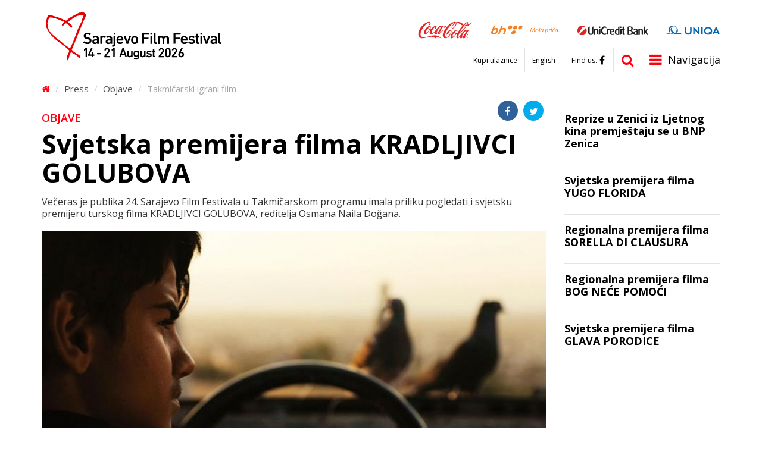

--- FILE ---
content_type: text/html; charset=utf-8
request_url: https://www.sff.ba/novost/10895/svjetska-premijera-filma-kradljivci-golubova
body_size: 8382
content:
<!DOCTYPE html>
<!--[if lt IE 7]>      <html class="no-js lt-ie9 lt-ie8 lt-ie7"> <![endif]-->
<!--[if IE 7]>         <html class="no-js lt-ie9 lt-ie8"> <![endif]-->
<!--[if IE 8]>         <html class="no-js lt-ie9"> <![endif]-->
<!--[if gt IE 8]><!--> <html class="no-js" lang="bs-BA"> <!--<![endif]-->
	<head>
		<meta charset="utf-8">
		<title>Svjetska premijera filma KRADLJIVCI GOLUBOVA | Sarajevo Film Festival</title>
									<meta property="og:title" content="Svjetska premijera filma KRADLJIVCI GOLUBOVA" />
							<meta property="og:type" content="article" />
							<meta property="og:image" content="https://www.sff.ba/img/s/600x315/upload/images/press/kradljivci_golubova.jpg" />
							<meta property="og:url" content="https://www.sff.ba/novost/10895/svjetska-premijera-filma-kradljivci-golubova" />
							<meta property="og:description" content="Večeras je publika 24. Sarajevo Film Festivala u Takmičarskom programu imala priliku pogledati i svjetsku premijeru turskog filma KRADLJIVCI GOLUBOVA, reditelja Osmana Naila Doğana." />
							<meta property="og:site_name" content="sff.ba" />
							<link rel="apple-touch-icon" sizes="57x57" href="/assets/public/favicon/apple-icon-57x57.png">
		<link rel="apple-touch-icon" sizes="60x60" href="/assets/public/favicon/apple-icon-60x60.png">
		<link rel="apple-touch-icon" sizes="72x72" href="/assets/public/favicon/apple-icon-72x72.png">
		<link rel="apple-touch-icon" sizes="76x76" href="/assets/public/favicon/apple-icon-76x76.png">
		<link rel="apple-touch-icon" sizes="114x114" href="/assets/public/favicon/apple-icon-114x114.png">
		<link rel="apple-touch-icon" sizes="120x120" href="/assets/public/favicon/apple-icon-120x120.png">
		<link rel="apple-touch-icon" sizes="144x144" href="/assets/public/favicon/apple-icon-144x144.png">
		<link rel="apple-touch-icon" sizes="152x152" href="/assets/public/favicon/apple-icon-152x152.png">
		<link rel="apple-touch-icon" sizes="180x180" href="/assets/public/favicon/apple-icon-180x180.png">
		<link rel="icon" type="image/png" sizes="192x192"  href="/assets/public/favicon/android-icon-192x192.png">
		<link rel="icon" type="image/png" sizes="32x32" href="/assets/public/favicon/favicon-32x32.png">
		<link rel="icon" type="image/png" sizes="96x96" href="/assets/public/favicon/favicon-96x96.png">
		<link rel="icon" type="image/png" sizes="16x16" href="/assets/public/favicon/favicon-16x16.png">
		<link rel="manifest" href="/assets/public/favicon/manifest.json">
		<meta name="msapplication-TileColor" content="#ffffff">
		<meta name="msapplication-TileImage" content="/assets/public/favicon/ms-icon-144x144.png">
		<meta name="theme-color" content="#ffffff">

		<meta name="robots" content="index, follow" />
		<meta name="viewport" content="width=device-width, initial-scale=1.0, maximum-scale=1.0, user-scalable=0">
		<link href='https://fonts.googleapis.com/css?family=Open+Sans:400,700,600&subset=latin,latin-ext' rel='stylesheet' type='text/css'>
		<link rel="stylesheet" href="/assets/public/bootstrap/css/bootstrap.css">	
		<link rel="stylesheet" href="/assets/public/css/style.css?v=1.42">
		<link rel="stylesheet" href="/assets/public/font-awesome/css/font-awesome.min.css">
		<script src="//ajax.googleapis.com/ajax/libs/jquery/2.2.2/jquery.min.js"></script>
	</head>
	<body>
		<header class="clearfix">
			<div class="container">	
				<a href="/" class="logo">
					<img src="/upload/images/web/logo.svg" class="desktop">
					<img src="/upload/images/web/logo_mobile.svg" class="mobile">
				</a>
				<div class="sponsors">
					<div class="table">
																			<div class="cell">
								<a href="http://www.coca-cola.ba/" target="blank_"><img src="/upload/images/sponzori/header/cc.svg" /></a>
							</div>
													<div class="cell">
								<a href="http://bhtelecom.ba/" target="blank_"><img src="/upload/images/sponzori/header/bhtelecom-l.svg" /></a>
							</div>
													<div class="cell">
								<a href="http://www.unicredit.ba/" target="blank_"><img src="/upload/images/sponzori/2025/unicredit25-1.svg" /></a>
							</div>
													<div class="cell">
								<a href="https://www.uniqa.ba/" target="blank_"><img src="/upload/images/sponzori/2025/uniqa-1.svg" /></a>
							</div>
											</div>
				</div>
				<a href="javascript:void(0)" class="nav-icon items"><i class="fa fa-bars"></i><span>Navigacija</span></a>
				<div class="items search">
					<form action="/pretraga" method="post">
						<input type="text" name="pretraga" placeholder="Termin za pretragu" id="pretraga">
						<button type="submit"><i class="fa fa-search"></i></button>
					</form>
					<a href="/pretraga" class="visible-xs"><i class="fa fa-search"></i></a>
					<script>
						$('.search form').submit(function(e) {
							if ($.trim($("#pretraga").val()) === "") {
								e.preventDefault();
							}
						});
					</script>
				</div>
				<div class="social-links items">
					<a href="https://www.facebook.com/sarajevofilmfestival" target="blank_"><span>Find us.</span><i class="fa fa-facebook"></i></a>
				</div>
				<div class="language-links items hidden-xs">
					<a href="/en">English</a>
				</div>
				<div class="top-links items visible-lg">
					<a href="https://tickets.sff.ba/films">Kupi ulaznice</a>				</div>		
			</div>
			<nav class="clearfix">
				<div class="container hidden-mobile">
					<div class="links flyout-menu">
													<a href="/stranica/o-festivalu" class="flyout-link" data-flyout-id="page-28">Festival</a>
													<a href="#" class="flyout-link" data-flyout-id="page-29">Program</a>
													<a href="https://accreditations.sff.ba/" class="flyout-link" data-flyout-id="page-49">Akreditacije</a>
													<a href="https://www.sponzori.sff.ba/" class="flyout-link" data-flyout-id="page-61">Sponzori</a>
													<a href="https://www.mrezafestivala.com/bhs/pocetna" class="flyout-link" data-flyout-id="page-3188">Mreža festivala</a>
													<a href="https://www.cinelinkindustrydays.com/" class="flyout-link" data-flyout-id="page-50">CineLink Industry Days</a>
													<a href="https://www.talentssarajevo.com/" class="flyout-link" data-flyout-id="page-2472">Talents Sarajevo</a>
													<a href="/stranica/info" class="flyout-link" data-flyout-id="page-31">Press</a>
													<a href="/stranica/volonteri" class="flyout-link" data-flyout-id="page-2162">Volonteri</a>
													<a href="/stranica/glavne-lokacije" class="flyout-link" data-flyout-id="page-33">Servisi</a>
													<a href="https://www.sff.ba/stranica/nagrade-26-sarajevo-film-festivala-arch" class="flyout-link" data-flyout-id="page-34">Arhiva</a>
													
					</div>
					<div class="flyout-panel">
																							<div class="flyout-item" data-flyout-id="page-28" style="display:none;">
																					<div class="cat">
												<a class="main" href="/stranica/31-sarajevo-film-festival">31. Sarajevo Film Festival</a>
																																							<a href="/stranica/nagrade-31-sarajevo-film-festivala">
															Nagrade 31. Sarajevo Film Festivala														</a>
																											<a href="/stranica/publikacije31">
															Publikacije														</a>
																											<a href="https://www.sff.ba/stranica/1-dan-festivala31">
															Foto galerija														</a>
														
													
											</div>								
																					<div class="cat">
												<a class="main" href="/stranica/30-sarajevo-film-festival">30. Sarajevo Film Festival</a>
																																							<a href="https://www.sff.ba/novost/12426/nagrade-30.-sarajevo-film-festivala">
															Nagrade 30. Sarajevo Film Festivala 														</a>
																											<a href="/stranica/publikacije_30">
															Publikacije														</a>
																											<a href="https://www.sff.ba/stranica/1-dan-festivala-30">
															Foto galerija														</a>
														
													
											</div>								
																					<div class="cat">
												<a class="main" href="/stranica/29-sarajevo-film-festival">29. Sarajevo Film Festival</a>
																																							<a href="https://www.sff.ba/novost/12127/nagrade-29.-sarajevo-film-festivala">
															Nagrade 29. Sarajevo Film Festivala														</a>
																											<a href="/stranica/publikacije-5">
															Publikacije														</a>
																											<a href="https://www.sff.ba/stranica/1-dan-festivala-5">
															Foto galerija														</a>
														
													
											</div>								
																					<div class="cat">
												<a class="main" href="/stranica/28-sarajevo-film-festival">28. Sarajevo Film Festival</a>
																																							<a href="https://www.sff.ba/novost/11866/nagrade-28.-sarajevo-film-festivala">
															Nagrade 28. Sarajevo Film Festivala														</a>
																											<a href="/stranica/publikacije-2">
															Publikacije														</a>
																											<a href="https://www.sff.ba/stranica/1-dan-festivala-3">
															Foto galerija														</a>
														
													
											</div>								
																					<div class="cat">
												<a class="main" href="/stranica/kontakt">Kontakt</a>
													
											</div>								
																					<div class="cat">
												<a class="main" href="/stranica/o-festivalu">O Festivalu</a>
																																							<a href="/stranica/nagrade-">
															Nagrade														</a>
														
													
											</div>								
																					<div class="cat">
												<a class="main" href="/stranica/igrani-film">Sekcije</a>
																																							<a href="/stranica/igrani-film">
															Takmičarski programi														</a>
																											<a href="/stranica/u-fokusu">
															U fokusu														</a>
																											<a href="/stranica/kinoscope">
															Kinoscope														</a>
																											<a href="/stranica/program-posveceno">
															Program Posvećeno														</a>
																											<a href="/stranica/open-air-ba">
															Open Air														</a>
																											<a href="/stranica/evropski-kratki">
															Evropski kratki														</a>
																											<a href="/stranica/summer-screen">
															Summer Screen														</a>
																											<a href="/stranica/djeiji-program">
															Dječiji program														</a>
																											<a href="/stranica/teenarena">
															TeenArena														</a>
																											<a href="/stranica/pretpremijere">
															Pretpremijere														</a>
																											<a href="/stranica/operacija-kino">
															Operacija Kino														</a>
																											<a href="/stranica/suocavanje-s-prosloscu">
															Suočavanje s prošlošću														</a>
																											<a href="/stranica/human-rights-day">
															Human Rights Day														</a>
																											<a href="/stranica/doha-film-institute">
															Sarajevo Film Festival Partner Presents														</a>
																											<a href="/stranica/bh-film">
															BH film														</a>
														
													
											</div>								
																					<div class="cat">
												<a class="main" href="/stranica/festival-tv">Festival TV</a>
													
											</div>								
																					<div class="cat">
												<a class="main" href="/stranica/impressum-stranica">Impressum</a>
													
											</div>								
																			</div>
																															<div class="flyout-item" data-flyout-id="page-29" style="display:none;">
																					<div class="cat">
												<a class="main" href="/stranica/box-office">Box Office</a>
													
											</div>								
																			</div>
																																																																																																					<div class="flyout-item" data-flyout-id="page-31" style="display:none;">
																					<div class="cat">
												<a class="main" href="/stranica/info">Dobrodošli!</a>
													
											</div>								
																					<div class="cat">
												<a class="main" href="/kategorija">Objave</a>
													
											</div>								
																			</div>
																															<div class="flyout-item" data-flyout-id="page-2162" style="display:none;">
																					<div class="cat">
												<a class="main" href="/stranica/prijava">Prijava</a>
													
											</div>								
																					<div class="cat">
												<a class="main" href="/stranica/rad-sa-publikom">Rad sa publikom</a>
													
											</div>								
																					<div class="cat">
												<a class="main" href="/stranica/rad-sa-gostima">Rad sa gostima</a>
													
											</div>								
																					<div class="cat">
												<a class="main" href="/stranica/izazovi">Izazovi</a>
													
											</div>								
																					<div class="cat">
												<a class="main" href="/stranica/fotografi">Fotografi</a>
													
											</div>								
																					<div class="cat">
												<a class="main" href="/stranica/kontakt-volonterskog-odjela">Kontakt volonterskog odjela</a>
													
											</div>								
																					<div class="cat">
												<a class="main" href="/stranica/galerija">Galerija</a>
																																							<a href="/stranica/galerija-rad-sa-publikom">
															Galerija: Rad sa publikom														</a>
																											<a href="/stranica/galerija-rad-sa-gostima">
															Galerija: Rad sa gostima														</a>
																											<a href="/stranica/galerija-izazovi">
															Galerija: Izazovi														</a>
																											<a href="/stranica/galerija-volonteri">
															Galerija: Volonteri														</a>
														
													
											</div>								
																			</div>
																															<div class="flyout-item" data-flyout-id="page-33" style="display:none;">
																					<div class="cat">
												<a class="main" href="https://www.sff.ba/stranica/glavne-lokacije">Hospitality</a>
																																							<a href="/stranica/glavne-lokacije">
															Glavne lokacije														</a>
																											<a href="/stranica/hoteli">
															Hoteli														</a>
																											<a href="/stranica/logisticka-pitanja">
															Logistička pitanja														</a>
														
													
											</div>								
																					<div class="cat">
												<a class="main" href="/stranica/festival-shop">Festival Shop</a>
													
											</div>								
																					<div class="cat">
												<a class="main" href="/stranica/rutmapa">Mapa</a>
													
											</div>								
																			</div>
																															<div class="flyout-item" data-flyout-id="page-34" style="display:none;">
																					<div class="cat">
												<a class="main" href="https://www.sff.ba/stranica/1-dan-festivala-5">29. Sarajevo Film Festival</a>
																																							<a href="https://www.sff.ba/novost/12127/nagrade-29.-sarajevo-film-festivala">
															Nagrade 29. Sarajevo FIlm Festivala														</a>
																											<a href="https://www.sff.ba/novost/11954/ziri-takmicarskog-programa-igrani-film-29.-sarajevo-film-festivala">
															Žiri 2023														</a>
																											<a href="https://www.sff.ba/stranica/publikacije-5">
															Publikacije														</a>
																											<a href="https://www.sff.ba/stranica/1-dan-festivala-5">
															Foto galerija														</a>
														
													
											</div>								
																					<div class="cat">
												<a class="main" href="https://www.sff.ba/stranica/1-dan-festivala-3">28. Sarajevo Film Festival</a>
																																							<a href="https://www.sff.ba/novost/11866/nagrade-28.-sarajevo-film-festivala">
															Nagrade 28. Sarajevo Film Festivala 														</a>
																											<a href="https://www.sff.ba/novost/11691/ziri-takmicarskog-programa-igrani-film-28.-sarajevo-film-festivala">
															Žiri 2022														</a>
																											<a href="https://www.sff.ba/stranica/publikacije-2">
															Publikacije														</a>
																											<a href="https://www.sff.ba/stranica/1-dan-festivala-3">
															Fotogalerija														</a>
														
													
											</div>								
																					<div class="cat">
												<a class="main" href="/stranica/27-sarajevo-film-festival-1">27. Sarajevo Film Festival</a>
																																							<a href="https://www.sff.ba/stranica/nagrade-27-sarajevo-film-festivala-arch">
															Nagrade 27. Sarajevo Film Festivala														</a>
																											<a href="https://www.sff.ba/stranica/ziri-takmicarskog-programa-igrani-film-2021">
															Žiri 2021														</a>
																											<a href="https://www.sff.ba/stranica/publikacije-2021">
															Publikacije														</a>
																											<a href="https://www.sff.ba/stranica/8-dan-festivala-2021">
															Foto galerija														</a>
														
													
											</div>								
																					<div class="cat">
												<a class="main" href="https://www.sff.ba/stranica/nagrade-26-sarajevo-film-festivala-arch">26. Sarajevo Film Festival</a>
																																							<a href="/stranica/nagrade-26-sarajevo-film-festivala-arch">
															Nagrade 26. Sarajevo Film Festivala														</a>
																											<a href="https://www.sff.ba/stranica/ziri-takmicarskog-programa-igrani-film-2020">
															Žiri 2020														</a>
																											<a href="/stranica/publikacije-2020">
															Publikacije														</a>
														
													
											</div>								
																					<div class="cat">
												<a class="main" href="https://www.sff.ba/stranica/nagrade-25-sarajevo-film-festivala-arch">25. Sarajevo Film Festival</a>
																																							<a href="/stranica/nagrade-25-sarajevo-film-festivala-arch">
															Nagrade 25. Sarajevo Film Festivala														</a>
																											<a href="https://www.sff.ba/stranica/ziri-takmicarskog-programa-igrani-film">
															Žiri 2019														</a>
																											<a href="/stranica/publikacije-2019">
															Publikacije														</a>
																											<a href="https://www.sff.ba/stranica/1-dan-festivala-2019">
															Foto galerija														</a>
														
													
											</div>								
																					<div class="cat">
												<a class="main" href="https://www.sff.ba/stranica/nagrade">24. Sarajevo Film Festival</a>
																																							<a href="/stranica/nagrade">
															Nagrade 2018														</a>
																											<a href="https://www.sff.ba/stranica/ziri-takmicarskog-programa-igrani-film-2018">
															Žiri 2018														</a>
																											<a href="/stranica/publikacije-2018">
															Publikacije														</a>
																											<a href="https://www.sff.ba/stranica/1-dan-festivala-2018">
															Foto galerija														</a>
														
													
											</div>								
																					<div class="cat">
												<a class="main" href="https://www.sff.ba/stranica/nagrade-2017-arh">23. Sarajevo Film Festival</a>
																																							<a href="/stranica/nagrade-2017-arh">
															Nagrade 2017														</a>
																											<a href="/stranica/ziri-takmicarskog-programa-igrani-film-2017">
															Žiri 2017														</a>
																											<a href="/stranica/publikacije-2017">
															Publikacije														</a>
																											<a href="http://www.sff.ba/stranica/8-dan-festivala-2017">
															Foto galerija														</a>
														
													
											</div>								
																					<div class="cat">
												<a class="main" href="/stranica/22-sarajevo-film-festival-magazin">22. Sarajevo Film Festival</a>
																																							<a href="/stranica/nagrade-22-sarajevo-film-festivala-arhiva">
															Nagrade 22. Sarajevo Film Festivala														</a>
																											<a href="http://www.sff.ba/stranica/bilten-22-sarajevo-film-festivala-9-2016">
															Publikacije														</a>
																											<a href="/stranica/ziri-igranog-filma">
															Žiri 2016														</a>
																											<a href="http://www.sff.ba/stranica/9-dan-festivala-2016">
															Foto galerija														</a>
														
													
											</div>								
																					<div class="cat">
												<a class="main" href="/stranica/nagrade-21-sarajevo-film-festivala-arhiva">21. Sarajevo Film Festival</a>
																																							<a href="/stranica/nagrade-21-sarajevo-film-festivala-arhiva">
															Nagrade 21. Sarajevo Film Festivala														</a>
																											<a href="/stranica/ziri-igrani-film">
															Žiri 2015														</a>
																											<a href="/stranica/cineuropa-ziri">
															Cineuropa žiri 														</a>
																											<a href="/stranica/cicae-ziri">
															CICAE žiri														</a>
																											<a href="/stranica/gosti2015">
															Gosti														</a>
																											<a href="/stranica/publikacije-2015">
															Publikacije														</a>
																											<a href="/stranica/9-dan-festivala-2015">
															Foto galerija														</a>
														
													
											</div>								
																					<div class="cat">
												<a class="main" href="/stranica/nagrade-20-sarajevo-film-festivala-arhiva">20. Sarajevo Film Festival</a>
																																							<a href="/stranica/nagrade-20-sarajevo-film-festivala-arhiva">
															Nagrade 20. Sarajevo Film Festivala														</a>
																											<a href="/stranica/igrani-film-ziri2014">
															Žiri 2014														</a>
																											<a href="/stranica/gosti-2014">
															Gosti														</a>
																											<a href="/stranica/1-dan-festivala-2014">
															Foto galerija														</a>
																											<a href="/stranica/zvijezde-takmicarskog-programa-2014">
															Zvijezde takmičarskog programa														</a>
																											<a href="/stranica/teme-festivala-2014">
															Teme festivala														</a>
																											<a href="/stranica/publikacije-2014">
															Publikacije														</a>
														
													
											</div>								
																					<div class="cat">
												<a class="main" href="/stranica/nagrade-19-sarajevo-film-festivala">19. Sarajevo Film Festival</a>
																																							<a href="/stranica/nagrade-19-sarajevo-film-festivala">
															Nagrade 19. Sarajevo Film Festivala														</a>
																											<a href="/stranica/igrani-film2013">
															Žiri 2013														</a>
																											<a href="/stranica/gosti">
															Gosti														</a>
																											<a href="/stranica/1-dan-festivala">
															Foto galerija														</a>
																											<a href="/stranica/zvijezde-takmicarskog-programa">
															Zvijezde Takmičarskog programa														</a>
																											<a href="/stranica/teme-festivala2">
															Teme festivala														</a>
																											<a href="/stranica/ako-ste-propustili">
															Ako ste propustili...														</a>
														
													
											</div>								
																					<div class="cat">
												<a class="main" href="/stranica/nagrade-18-sarajevo-film-festivala">18. Sarajevo Film Festival</a>
																																							<a href="/stranica/nagrade-18-sarajevo-film-festivala">
															Nagrade 18. Sarajevo Film Festivala														</a>
																											<a href="http://www.sff.ba/stranica/igrani-film-2012">
															Žiri 2012														</a>
														
													
											</div>								
																					<div class="cat">
												<a class="main" href="/stranica/nagrade-17-sarajevo-film-festivala">17. Sarajevo Film Festival</a>
																																							<a href="/stranica/nagrade-17-sarajevo-film-festivala">
															NAGRADE  17. SARAJEVO FILM FESTIVALA														</a>
																											<a href="http://www.sff.ba/stranica/igrani-film-2011">
															Žiri 2011														</a>
														
													
											</div>								
																					<div class="cat">
												<a class="main" href="/stranica/nagrade-16-sarajevo-film-festivala">16. Sarajevo Film Festival</a>
																																							<a href="/stranica/nagrade-16-sarajevo-film-festivala">
															NAGRADE 16. SARAJEVO FILM FESTIVALA														</a>
																											<a href="http://www.sff.ba/stranica/igrani-film-2010">
															Žiri 2010														</a>
														
													
											</div>								
																					<div class="cat">
												<a class="main" href="/stranica/nagrade-15-sarajevo-film-festivala">15. Sarajevo Film Festival</a>
																																							<a href="/stranica/nagrade-15-sarajevo-film-festivala">
															NAGRADE 15. SARAJEVO FILM FESTIVALA														</a>
																											<a href="http://www.sff.ba/stranica/igrani-film-2009">
															Žiri 2009														</a>
														
													
											</div>								
																					<div class="cat">
												<a class="main" href="/stranica/nagrade-14-sarajevo-film-festivala">14. Sarajevo Film Festival</a>
																																							<a href="/stranica/nagrade-14-sarajevo-film-festivala">
															NAGRADE  14. SARAJEVO FILM FESTIVALA														</a>
																											<a href="http://www.sff.ba/stranica/igrani-film-2008">
															Žiri 2008														</a>
														
													
											</div>								
																					<div class="cat">
												<a class="main" href="/stranica/nagrade-13-sarajevo-film-festivala">13. Sarajevo Film Festival</a>
																																							<a href="/stranica/nagrade-13-sarajevo-film-festivala">
															Nagrade  13. Sarajevo Film Festivala														</a>
																											<a href="/stranica/igrani-film-2007">
															Žiri 2007														</a>
														
													
											</div>								
																					<div class="cat">
												<a class="main" href="/stranica/docu-rough-cut-boutique-selection-2018">Docu Rough Cut Boutique Selection 2018</a>
													
											</div>								
																			</div>
																			</div>				
				</div>
				<div class="visible-mobile">
					<div class="links">
						<ul>
							<li>
								<a href="/en">English</a>
							</li>
															<li>
									<a href="/stranica/o-festivalu">Festival</a>
																			<ul>
																							<li>
													<a href="/stranica/31-sarajevo-film-festival">31. Sarajevo Film Festival</a>
																											<ul>
																															<li>
																	<a href="/stranica/nagrade-31-sarajevo-film-festivala">Nagrade 31. Sarajevo Film Festivala</a>	
																</li>
																															<li>
																	<a href="/stranica/publikacije31">Publikacije</a>	
																</li>
																															<li>
																	<a href="https://www.sff.ba/stranica/1-dan-festivala31">Foto galerija</a>	
																</li>
																													</ul>	
														
												</li>								
																							<li>
													<a href="/stranica/30-sarajevo-film-festival">30. Sarajevo Film Festival</a>
																											<ul>
																															<li>
																	<a href="https://www.sff.ba/novost/12426/nagrade-30.-sarajevo-film-festivala">Nagrade 30. Sarajevo Film Festivala </a>	
																</li>
																															<li>
																	<a href="/stranica/publikacije_30">Publikacije</a>	
																</li>
																															<li>
																	<a href="https://www.sff.ba/stranica/1-dan-festivala-30">Foto galerija</a>	
																</li>
																													</ul>	
														
												</li>								
																							<li>
													<a href="/stranica/29-sarajevo-film-festival">29. Sarajevo Film Festival</a>
																											<ul>
																															<li>
																	<a href="https://www.sff.ba/novost/12127/nagrade-29.-sarajevo-film-festivala">Nagrade 29. Sarajevo Film Festivala</a>	
																</li>
																															<li>
																	<a href="/stranica/publikacije-5">Publikacije</a>	
																</li>
																															<li>
																	<a href="https://www.sff.ba/stranica/1-dan-festivala-5">Foto galerija</a>	
																</li>
																													</ul>	
														
												</li>								
																							<li>
													<a href="/stranica/28-sarajevo-film-festival">28. Sarajevo Film Festival</a>
																											<ul>
																															<li>
																	<a href="https://www.sff.ba/novost/11866/nagrade-28.-sarajevo-film-festivala">Nagrade 28. Sarajevo Film Festivala</a>	
																</li>
																															<li>
																	<a href="/stranica/publikacije-2">Publikacije</a>	
																</li>
																															<li>
																	<a href="https://www.sff.ba/stranica/1-dan-festivala-3">Foto galerija</a>	
																</li>
																													</ul>	
														
												</li>								
																							<li>
													<a href="/stranica/kontakt">Kontakt</a>
														
												</li>								
																							<li>
													<a href="/stranica/o-festivalu">O Festivalu</a>
																											<ul>
																															<li>
																	<a href="/stranica/nagrade-">Nagrade</a>	
																</li>
																													</ul>	
														
												</li>								
																							<li>
													<a href="/stranica/igrani-film">Sekcije</a>
																											<ul>
																															<li>
																	<a href="/stranica/igrani-film">Takmičarski programi</a>	
																</li>
																															<li>
																	<a href="/stranica/u-fokusu">U fokusu</a>	
																</li>
																															<li>
																	<a href="/stranica/kinoscope">Kinoscope</a>	
																</li>
																															<li>
																	<a href="/stranica/program-posveceno">Program Posvećeno</a>	
																</li>
																															<li>
																	<a href="/stranica/open-air-ba">Open Air</a>	
																</li>
																															<li>
																	<a href="/stranica/evropski-kratki">Evropski kratki</a>	
																</li>
																															<li>
																	<a href="/stranica/summer-screen">Summer Screen</a>	
																</li>
																															<li>
																	<a href="/stranica/djeiji-program">Dječiji program</a>	
																</li>
																															<li>
																	<a href="/stranica/teenarena">TeenArena</a>	
																</li>
																															<li>
																	<a href="/stranica/pretpremijere">Pretpremijere</a>	
																</li>
																															<li>
																	<a href="/stranica/operacija-kino">Operacija Kino</a>	
																</li>
																															<li>
																	<a href="/stranica/suocavanje-s-prosloscu">Suočavanje s prošlošću</a>	
																</li>
																															<li>
																	<a href="/stranica/human-rights-day">Human Rights Day</a>	
																</li>
																															<li>
																	<a href="/stranica/doha-film-institute">Sarajevo Film Festival Partner Presents</a>	
																</li>
																															<li>
																	<a href="/stranica/bh-film">BH film</a>	
																</li>
																													</ul>	
														
												</li>								
																							<li>
													<a href="/stranica/festival-tv">Festival TV</a>
														
												</li>								
																							<li>
													<a href="/stranica/impressum-stranica">Impressum</a>
														
												</li>								
																					</ul>
																	</li>
															<li>
									<a href="#">Program</a>
																			<ul>
																							<li>
													<a href="/stranica/box-office">Box Office</a>
														
												</li>								
																					</ul>
																	</li>
															<li>
									<a href="https://accreditations.sff.ba/">Akreditacije</a>
																	</li>
															<li>
									<a href="https://www.sponzori.sff.ba/">Sponzori</a>
																	</li>
															<li>
									<a href="https://www.mrezafestivala.com/bhs/pocetna">Mreža festivala</a>
																	</li>
															<li>
									<a href="https://www.cinelinkindustrydays.com/">CineLink Industry Days</a>
																	</li>
															<li>
									<a href="https://www.talentssarajevo.com/">Talents Sarajevo</a>
																	</li>
															<li>
									<a href="/stranica/info">Press</a>
																			<ul>
																							<li>
													<a href="/stranica/info">Dobrodošli!</a>
														
												</li>								
																							<li>
													<a href="/kategorija">Objave</a>
														
												</li>								
																					</ul>
																	</li>
															<li>
									<a href="/stranica/volonteri">Volonteri</a>
																			<ul>
																							<li>
													<a href="/stranica/prijava">Prijava</a>
														
												</li>								
																							<li>
													<a href="/stranica/rad-sa-publikom">Rad sa publikom</a>
														
												</li>								
																							<li>
													<a href="/stranica/rad-sa-gostima">Rad sa gostima</a>
														
												</li>								
																							<li>
													<a href="/stranica/izazovi">Izazovi</a>
														
												</li>								
																							<li>
													<a href="/stranica/fotografi">Fotografi</a>
														
												</li>								
																							<li>
													<a href="/stranica/kontakt-volonterskog-odjela">Kontakt volonterskog odjela</a>
														
												</li>								
																							<li>
													<a href="/stranica/galerija">Galerija</a>
																											<ul>
																															<li>
																	<a href="/stranica/galerija-rad-sa-publikom">Galerija: Rad sa publikom</a>	
																</li>
																															<li>
																	<a href="/stranica/galerija-rad-sa-gostima">Galerija: Rad sa gostima</a>	
																</li>
																															<li>
																	<a href="/stranica/galerija-izazovi">Galerija: Izazovi</a>	
																</li>
																															<li>
																	<a href="/stranica/galerija-volonteri">Galerija: Volonteri</a>	
																</li>
																													</ul>	
														
												</li>								
																					</ul>
																	</li>
															<li>
									<a href="/stranica/glavne-lokacije">Servisi</a>
																			<ul>
																							<li>
													<a href="https://www.sff.ba/stranica/glavne-lokacije">Hospitality</a>
																											<ul>
																															<li>
																	<a href="/stranica/glavne-lokacije">Glavne lokacije</a>	
																</li>
																															<li>
																	<a href="/stranica/hoteli">Hoteli</a>	
																</li>
																															<li>
																	<a href="/stranica/logisticka-pitanja">Logistička pitanja</a>	
																</li>
																													</ul>	
														
												</li>								
																							<li>
													<a href="/stranica/festival-shop">Festival Shop</a>
														
												</li>								
																							<li>
													<a href="/stranica/rutmapa">Mapa</a>
														
												</li>								
																					</ul>
																	</li>
															<li>
									<a href="https://www.sff.ba/stranica/nagrade-26-sarajevo-film-festivala-arch">Arhiva</a>
																			<ul>
																							<li>
													<a href="https://www.sff.ba/stranica/1-dan-festivala-5">29. Sarajevo Film Festival</a>
																											<ul>
																															<li>
																	<a href="https://www.sff.ba/novost/12127/nagrade-29.-sarajevo-film-festivala">Nagrade 29. Sarajevo FIlm Festivala</a>	
																</li>
																															<li>
																	<a href="https://www.sff.ba/novost/11954/ziri-takmicarskog-programa-igrani-film-29.-sarajevo-film-festivala">Žiri 2023</a>	
																</li>
																															<li>
																	<a href="https://www.sff.ba/stranica/publikacije-5">Publikacije</a>	
																</li>
																															<li>
																	<a href="https://www.sff.ba/stranica/1-dan-festivala-5">Foto galerija</a>	
																</li>
																													</ul>	
														
												</li>								
																							<li>
													<a href="https://www.sff.ba/stranica/1-dan-festivala-3">28. Sarajevo Film Festival</a>
																											<ul>
																															<li>
																	<a href="https://www.sff.ba/novost/11866/nagrade-28.-sarajevo-film-festivala">Nagrade 28. Sarajevo Film Festivala </a>	
																</li>
																															<li>
																	<a href="https://www.sff.ba/novost/11691/ziri-takmicarskog-programa-igrani-film-28.-sarajevo-film-festivala">Žiri 2022</a>	
																</li>
																															<li>
																	<a href="https://www.sff.ba/stranica/publikacije-2">Publikacije</a>	
																</li>
																															<li>
																	<a href="https://www.sff.ba/stranica/1-dan-festivala-3">Fotogalerija</a>	
																</li>
																													</ul>	
														
												</li>								
																							<li>
													<a href="/stranica/27-sarajevo-film-festival-1">27. Sarajevo Film Festival</a>
																											<ul>
																															<li>
																	<a href="https://www.sff.ba/stranica/nagrade-27-sarajevo-film-festivala-arch">Nagrade 27. Sarajevo Film Festivala</a>	
																</li>
																															<li>
																	<a href="https://www.sff.ba/stranica/ziri-takmicarskog-programa-igrani-film-2021">Žiri 2021</a>	
																</li>
																															<li>
																	<a href="https://www.sff.ba/stranica/publikacije-2021">Publikacije</a>	
																</li>
																															<li>
																	<a href="https://www.sff.ba/stranica/8-dan-festivala-2021">Foto galerija</a>	
																</li>
																													</ul>	
														
												</li>								
																							<li>
													<a href="https://www.sff.ba/stranica/nagrade-26-sarajevo-film-festivala-arch">26. Sarajevo Film Festival</a>
																											<ul>
																															<li>
																	<a href="/stranica/nagrade-26-sarajevo-film-festivala-arch">Nagrade 26. Sarajevo Film Festivala</a>	
																</li>
																															<li>
																	<a href="https://www.sff.ba/stranica/ziri-takmicarskog-programa-igrani-film-2020">Žiri 2020</a>	
																</li>
																															<li>
																	<a href="/stranica/publikacije-2020">Publikacije</a>	
																</li>
																													</ul>	
														
												</li>								
																							<li>
													<a href="https://www.sff.ba/stranica/nagrade-25-sarajevo-film-festivala-arch">25. Sarajevo Film Festival</a>
																											<ul>
																															<li>
																	<a href="/stranica/nagrade-25-sarajevo-film-festivala-arch">Nagrade 25. Sarajevo Film Festivala</a>	
																</li>
																															<li>
																	<a href="https://www.sff.ba/stranica/ziri-takmicarskog-programa-igrani-film">Žiri 2019</a>	
																</li>
																															<li>
																	<a href="/stranica/publikacije-2019">Publikacije</a>	
																</li>
																															<li>
																	<a href="https://www.sff.ba/stranica/1-dan-festivala-2019">Foto galerija</a>	
																</li>
																													</ul>	
														
												</li>								
																							<li>
													<a href="https://www.sff.ba/stranica/nagrade">24. Sarajevo Film Festival</a>
																											<ul>
																															<li>
																	<a href="/stranica/nagrade">Nagrade 2018</a>	
																</li>
																															<li>
																	<a href="https://www.sff.ba/stranica/ziri-takmicarskog-programa-igrani-film-2018">Žiri 2018</a>	
																</li>
																															<li>
																	<a href="/stranica/publikacije-2018">Publikacije</a>	
																</li>
																															<li>
																	<a href="https://www.sff.ba/stranica/1-dan-festivala-2018">Foto galerija</a>	
																</li>
																													</ul>	
														
												</li>								
																							<li>
													<a href="https://www.sff.ba/stranica/nagrade-2017-arh">23. Sarajevo Film Festival</a>
																											<ul>
																															<li>
																	<a href="/stranica/nagrade-2017-arh">Nagrade 2017</a>	
																</li>
																															<li>
																	<a href="/stranica/ziri-takmicarskog-programa-igrani-film-2017">Žiri 2017</a>	
																</li>
																															<li>
																	<a href="/stranica/publikacije-2017">Publikacije</a>	
																</li>
																															<li>
																	<a href="http://www.sff.ba/stranica/8-dan-festivala-2017">Foto galerija</a>	
																</li>
																													</ul>	
														
												</li>								
																							<li>
													<a href="/stranica/22-sarajevo-film-festival-magazin">22. Sarajevo Film Festival</a>
																											<ul>
																															<li>
																	<a href="/stranica/nagrade-22-sarajevo-film-festivala-arhiva">Nagrade 22. Sarajevo Film Festivala</a>	
																</li>
																															<li>
																	<a href="http://www.sff.ba/stranica/bilten-22-sarajevo-film-festivala-9-2016">Publikacije</a>	
																</li>
																															<li>
																	<a href="/stranica/ziri-igranog-filma">Žiri 2016</a>	
																</li>
																															<li>
																	<a href="http://www.sff.ba/stranica/9-dan-festivala-2016">Foto galerija</a>	
																</li>
																													</ul>	
														
												</li>								
																							<li>
													<a href="/stranica/nagrade-21-sarajevo-film-festivala-arhiva">21. Sarajevo Film Festival</a>
																											<ul>
																															<li>
																	<a href="/stranica/nagrade-21-sarajevo-film-festivala-arhiva">Nagrade 21. Sarajevo Film Festivala</a>	
																</li>
																															<li>
																	<a href="/stranica/ziri-igrani-film">Žiri 2015</a>	
																</li>
																															<li>
																	<a href="/stranica/cineuropa-ziri">Cineuropa žiri </a>	
																</li>
																															<li>
																	<a href="/stranica/cicae-ziri">CICAE žiri</a>	
																</li>
																															<li>
																	<a href="/stranica/gosti2015">Gosti</a>	
																</li>
																															<li>
																	<a href="/stranica/publikacije-2015">Publikacije</a>	
																</li>
																															<li>
																	<a href="/stranica/9-dan-festivala-2015">Foto galerija</a>	
																</li>
																													</ul>	
														
												</li>								
																							<li>
													<a href="/stranica/nagrade-20-sarajevo-film-festivala-arhiva">20. Sarajevo Film Festival</a>
																											<ul>
																															<li>
																	<a href="/stranica/nagrade-20-sarajevo-film-festivala-arhiva">Nagrade 20. Sarajevo Film Festivala</a>	
																</li>
																															<li>
																	<a href="/stranica/igrani-film-ziri2014">Žiri 2014</a>	
																</li>
																															<li>
																	<a href="/stranica/gosti-2014">Gosti</a>	
																</li>
																															<li>
																	<a href="/stranica/1-dan-festivala-2014">Foto galerija</a>	
																</li>
																															<li>
																	<a href="/stranica/zvijezde-takmicarskog-programa-2014">Zvijezde takmičarskog programa</a>	
																</li>
																															<li>
																	<a href="/stranica/teme-festivala-2014">Teme festivala</a>	
																</li>
																															<li>
																	<a href="/stranica/publikacije-2014">Publikacije</a>	
																</li>
																													</ul>	
														
												</li>								
																							<li>
													<a href="/stranica/nagrade-19-sarajevo-film-festivala">19. Sarajevo Film Festival</a>
																											<ul>
																															<li>
																	<a href="/stranica/nagrade-19-sarajevo-film-festivala">Nagrade 19. Sarajevo Film Festivala</a>	
																</li>
																															<li>
																	<a href="/stranica/igrani-film2013">Žiri 2013</a>	
																</li>
																															<li>
																	<a href="/stranica/gosti">Gosti</a>	
																</li>
																															<li>
																	<a href="/stranica/1-dan-festivala">Foto galerija</a>	
																</li>
																															<li>
																	<a href="/stranica/zvijezde-takmicarskog-programa">Zvijezde Takmičarskog programa</a>	
																</li>
																															<li>
																	<a href="/stranica/teme-festivala2">Teme festivala</a>	
																</li>
																															<li>
																	<a href="/stranica/ako-ste-propustili">Ako ste propustili...</a>	
																</li>
																													</ul>	
														
												</li>								
																							<li>
													<a href="/stranica/nagrade-18-sarajevo-film-festivala">18. Sarajevo Film Festival</a>
																											<ul>
																															<li>
																	<a href="/stranica/nagrade-18-sarajevo-film-festivala">Nagrade 18. Sarajevo Film Festivala</a>	
																</li>
																															<li>
																	<a href="http://www.sff.ba/stranica/igrani-film-2012">Žiri 2012</a>	
																</li>
																													</ul>	
														
												</li>								
																							<li>
													<a href="/stranica/nagrade-17-sarajevo-film-festivala">17. Sarajevo Film Festival</a>
																											<ul>
																															<li>
																	<a href="/stranica/nagrade-17-sarajevo-film-festivala">NAGRADE  17. SARAJEVO FILM FESTIVALA</a>	
																</li>
																															<li>
																	<a href="http://www.sff.ba/stranica/igrani-film-2011">Žiri 2011</a>	
																</li>
																													</ul>	
														
												</li>								
																							<li>
													<a href="/stranica/nagrade-16-sarajevo-film-festivala">16. Sarajevo Film Festival</a>
																											<ul>
																															<li>
																	<a href="/stranica/nagrade-16-sarajevo-film-festivala">NAGRADE 16. SARAJEVO FILM FESTIVALA</a>	
																</li>
																															<li>
																	<a href="http://www.sff.ba/stranica/igrani-film-2010">Žiri 2010</a>	
																</li>
																													</ul>	
														
												</li>								
																							<li>
													<a href="/stranica/nagrade-15-sarajevo-film-festivala">15. Sarajevo Film Festival</a>
																											<ul>
																															<li>
																	<a href="/stranica/nagrade-15-sarajevo-film-festivala">NAGRADE 15. SARAJEVO FILM FESTIVALA</a>	
																</li>
																															<li>
																	<a href="http://www.sff.ba/stranica/igrani-film-2009">Žiri 2009</a>	
																</li>
																													</ul>	
														
												</li>								
																							<li>
													<a href="/stranica/nagrade-14-sarajevo-film-festivala">14. Sarajevo Film Festival</a>
																											<ul>
																															<li>
																	<a href="/stranica/nagrade-14-sarajevo-film-festivala">NAGRADE  14. SARAJEVO FILM FESTIVALA</a>	
																</li>
																															<li>
																	<a href="http://www.sff.ba/stranica/igrani-film-2008">Žiri 2008</a>	
																</li>
																													</ul>	
														
												</li>								
																							<li>
													<a href="/stranica/nagrade-13-sarajevo-film-festivala">13. Sarajevo Film Festival</a>
																											<ul>
																															<li>
																	<a href="/stranica/nagrade-13-sarajevo-film-festivala">Nagrade  13. Sarajevo Film Festivala</a>	
																</li>
																															<li>
																	<a href="/stranica/igrani-film-2007">Žiri 2007</a>	
																</li>
																													</ul>	
														
												</li>								
																							<li>
													<a href="/stranica/docu-rough-cut-boutique-selection-2018">Docu Rough Cut Boutique Selection 2018</a>
														
												</li>								
																					</ul>
																	</li>
													</ul>
					</div>
				</div>
			</nav>		
		</header>
		<div class="content container">
			<ol class="breadcrumb">
			<li class="home"><a href="/"><i class="fa fa-home"></i></a></li>
		<li><a href="/stranica/info">Press</a></li>
		<li><a href="/kategorija">Objave</a></li>
		<li class="active"><a href="/kategorija/84">Takmičarski igrani film</a></li>
	</ol>
<div class="row">
	<div class="col-md-9">
		<article class="news">
			<div class="social">
				<a href="https://www.facebook.com/sharer/sharer.php?u=http://www.sff.ba/novost/10895/svjetska-premijera-filma-kradljivci-golubova" class="facebook"><i class="fa fa-facebook"></i></a>
				<a href="https://twitter.com/home?status=Svjetska&nbsp;premijera&nbsp;filma&nbsp;KRADLJIVCI&nbsp;GOLUBOVA&nbsp;http://www.sff.ba/novost/10895/svjetska-premijera-filma-kradljivci-golubova" class="twitter"><i class="fa fa-twitter"></i></a>
			</div>
			<h2>Objave</h2>
			<h1>Svjetska premijera filma KRADLJIVCI GOLUBOVA</h1>
							<h3>Večeras je publika 24. Sarajevo Film Festivala u Takmičarskom programu imala priliku pogledati i svjetsku premijeru turskog filma KRADLJIVCI GOLUBOVA, reditelja Osmana Naila Doğana. </h3>
										<div class="media zoom">
					<a href="/upload/images/press/kradljivci_golubova.jpg" class="fancybox">
						<img src="/img/s/847x440//upload/images/press/kradljivci_golubova.jpg" alt="Svjetska premijera filma KRADLJIVCI GOLUBOVA" itemprop="image">
					</a>
				</div>
						<div>Šesnaestogodišnji Mahmut provodi dane hraneći golubove, a novac zarađuje tako što ih krade od drugih ljudi. Životni san mu je da postane vlasnik najboljeg goluba. Jednog dana, jedan od njegovih golubova bježi i nikako da se vrati. Nakon što ga pronađe kako se gnijezdi na krovu jedne kuće, Mahmut upoznaje osmogodišnjeg Ismaila koji tu živi. Međusobni susret mijenja živote dvojice dječaka. Mahmut odluči krasti golubove kako bi pomogao Ismailu da ostvari svoj san.</div>
<div>&nbsp;</div>
<div>Film možete pogledati u <a target="_blank" title="" href="https://films.sff.ba/ba/detail/?film=The-Pigeon-Thieves">sljedećim terminima</a>.</div>
<div>&nbsp;</div>
<div>Režija: Osman Nail Doğan&nbsp;</div>
<div>Scenarij: Osman Nail Doğan, Samet Doğan&nbsp;</div>
<div>Direktor fotografije: Mehmet Başbaran&nbsp;</div>
<div>Montaža: Naim Kanat&nbsp;</div>
<div>Muzika: Ali Saran&nbsp;</div>
<div>Zvuk: Fatih Rağbet&nbsp;</div>
<div>Kostimografija: Alceste Tosça&nbsp;</div>
<div>Scenografija: Çağri Aydin&nbsp;</div>
<div>Producent: Sinan Sertel, Turgay Şahin&nbsp;</div>
<div>Produkcija: Fanus-u Hayal Film&nbsp;</div>
<div>Kontakt: Sinan Sertel; sinansertel@gmail.com&nbsp;</div>
<div>Uloge: Seyit Nizam Yilmaz, Mert Buğra Tataroğlu, Kutay Sandikçi, Gökhan Yikilkan, Burçin Sezen</div>
<div>&nbsp;</div>
<div>&nbsp;</div>
<div>Osman Nail Doğan&nbsp;</div>
<div>2018 – PIGEON THIEVES</div>		</article>
	</div>
	<div class="col-md-3 article list">
					<a href="/novost/12778/reprize-u-zenici-iz-ljetnog-kina-premjestaju-se-u-bnp-zenica" class="item">
				<div class="subtitle"></div>
				<div class="title">Reprize u Zenici iz Ljetnog kina premještaju se u BNP Zenica</div>
			</a>
					<a href="/novost/12711/svjetska-premijera-filma-yugo-florida" class="item">
				<div class="subtitle"></div>
				<div class="title">Svjetska premijera filma YUGO FLORIDA</div>
			</a>
					<a href="/novost/12709/regionalna-premijera-filma-sorella-di-clausura" class="item">
				<div class="subtitle"></div>
				<div class="title">Regionalna premijera filma SORELLA DI CLAUSURA</div>
			</a>
					<a href="/novost/12677/regionalna-premijera-filma-bog-nece-pomoci" class="item">
				<div class="subtitle"></div>
				<div class="title">Regionalna premijera filma BOG NEĆE POMOĆI</div>
			</a>
					<a href="/novost/12656/svjetska-premijera-filma-glava-porodice" class="item">
				<div class="subtitle"></div>
				<div class="title">Svjetska premijera filma GLAVA PORODICE</div>
			</a>
			</div>
</div>
	<script src="/assets/public/fancybox/jquery.fancybox.js"></script>
	<link rel="stylesheet" property="stylesheet" href="/assets/public/fancybox/jquery.fancybox.css">
	<script type="text/javascript">
		$(document).ready(function() {
			$('.fancybox').fancybox();
		});
	</script>
		</div>
		<footer>
			<div class="sponsors">
				<div class="container">
																		<div class="group clearfix ">
								<p class="title">Glavni sponzori</p>
								<div class="table">
																	<div class="cell">
										<a href="http://www.coca-cola.ba" target="blank_"><img src="/upload/images/sponzori/LOGOI2015/cocacola2017.svg" /></a>
									</div>
																	<div class="cell">
										<a href="http://bhtelecom.ba" target="blank_"><img src="/upload/images/sponzori/2022/bhtelecom-footer2.svg" /></a>
									</div>
																	<div class="cell">
										<a href="https://www.unicredit.ba/ba/stanovnistvo.html" target="blank_"><img src="/upload/images/sponzori/LOGOI2015/home/unicredit-white1.svg" /></a>
									</div>
																	<div class="cell">
										<a href="https://www.uniqa.ba" target="blank_"><img src="/upload/images/sponzori/2023/uniqa-1.svg" /></a>
									</div>
																</div>
							</div>
																								<div class="group clearfix ">
								<p class="title">Ekskluzivni sponzori</p>
								<div class="table">
																	<div class="cell">
										<a href="http://www.atlantic.hr/hr/" target="blank_"><img src="/upload/images/sponzori/LOGOI2015/home/atlantic.svg" /></a>
									</div>
																	<div class="cell">
										<a href="http://mastercard.com" target="blank_"><img src="/upload/images/sponzori/2025/mastercard25.svg" /></a>
									</div>
																	<div class="cell">
										<a href="#" target="blank_"><img src="/upload/images/sponzori/2023/bingo.svg" /></a>
									</div>
																</div>
							</div>
																								<div class="group clearfix ">
								<p class="title">Realizovan uz podršku</p>
								<div class="table">
																	<div class="cell">
										<a href="http://ec.europa.eu/culture/index_en.htm" target="blank_"><img src="/upload/images/sponzori/2025/media2025.svg" /></a>
									</div>
																</div>
							</div>
																								<div class="group clearfix ">
								<p class="title">Festivalski partneri</p>
								<div class="table">
																	<div class="cell">
										<a href="http://www.dohafilminstitute.com/" target="blank_"><img src="/upload/images/sponzori/2025/doha-25.svg" /></a>
									</div>
																	<div class="cell">
										<a href="http://www.trt.net.tr/bosanski/" target="blank_"><img src="/upload/images/sponzori/2022/trt-22.svg" /></a>
									</div>
																	<div class="cell">
										<a href="https://cineplexx.ba" target="blank_"><img src="/upload/images/sponzori/2024/cineplexx2.svg" /></a>
									</div>
																</div>
							</div>
																								<div class="group clearfix ">
								<p class="title">Pokrovitelji</p>
								<div class="table">
																	<div class="cell">
										<a href="https://www.fmks.gov.ba" target="blank_"><img src="/upload/images/sponzori/2022/fbih1.svg" /></a>
									</div>
																	<div class="cell">
										<a href="https://fondacijakinematografija.ba" target="blank_"><img src="/upload/images/sponzori/2022/fond.svg" /></a>
									</div>
																	<div class="cell">
										<a href="https://www.fmoit.gov.ba/" target="blank_"><img src="/upload/images/sponzori/2024/minioko3.svg" /></a>
									</div>
																	<div class="cell">
										<a href="https://vlada.ks.gov.ba" target="blank_"><img src="/upload/images/sponzori/2022/ks.svg" /></a>
									</div>
																	<div class="cell">
										<a href="https://www.sarajevo.ba" target="blank_"><img src="/upload/images/sponzori/2022/gradsa2.svg" /></a>
									</div>
																	<div class="cell">
										<a href="https://www.visitsarajevo.ba" target="blank_"><img src="/upload/images/sponzori/2022/visitsa.svg" /></a>
									</div>
																</div>
							</div>
															</div>
			</div>
			<div class="container">
				<div class="row">
					<div class="col-md-6 hidden-xs">
						<div class="links">	
															<div class="cat">
									<a href="/stranica/o-festivalu" class="main">Festival</a>
																														<a href="/stranica/31-sarajevo-film-festival">31. Sarajevo Film Festival</a>							
																					<a href="/stranica/30-sarajevo-film-festival">30. Sarajevo Film Festival</a>							
																					<a href="/stranica/29-sarajevo-film-festival">29. Sarajevo Film Festival</a>							
																					<a href="/stranica/28-sarajevo-film-festival">28. Sarajevo Film Festival</a>							
																					<a href="/stranica/kontakt">Kontakt</a>							
																					<a href="/stranica/o-festivalu">O Festivalu</a>							
																					<a href="/stranica/igrani-film">Sekcije</a>							
																					<a href="/stranica/festival-tv">Festival TV</a>							
																					<a href="/stranica/impressum-stranica">Impressum</a>							
																											</div>						
															<div class="cat">
									<a href="#" class="main">Program</a>
																														<a href="/stranica/box-office">Box Office</a>							
																											</div>						
															<div class="cat">
									<a href="https://accreditations.sff.ba/" class="main">Akreditacije</a>
																	</div>						
															<div class="cat">
									<a href="https://www.sponzori.sff.ba/" class="main">Sponzori</a>
																	</div>						
															<div class="cat">
									<a href="https://www.mrezafestivala.com/bhs/pocetna" class="main">Mreža festivala</a>
																	</div>						
															<div class="cat">
									<a href="https://www.cinelinkindustrydays.com/" class="main">CineLink Industry Days</a>
																	</div>						
															<div class="cat">
									<a href="https://www.talentssarajevo.com/" class="main">Talents Sarajevo</a>
																	</div>						
															<div class="cat">
									<a href="/stranica/info" class="main">Press</a>
																														<a href="/stranica/info">Dobrodošli!</a>							
																					<a href="/kategorija">Objave</a>							
																											</div>						
															<div class="cat">
									<a href="/stranica/volonteri" class="main">Volonteri</a>
																														<a href="/stranica/prijava">Prijava</a>							
																					<a href="/stranica/rad-sa-publikom">Rad sa publikom</a>							
																					<a href="/stranica/rad-sa-gostima">Rad sa gostima</a>							
																					<a href="/stranica/izazovi">Izazovi</a>							
																					<a href="/stranica/fotografi">Fotografi</a>							
																					<a href="/stranica/kontakt-volonterskog-odjela">Kontakt volonterskog odjela</a>							
																					<a href="/stranica/galerija">Galerija</a>							
																											</div>						
															<div class="cat">
									<a href="/stranica/glavne-lokacije" class="main">Servisi</a>
																														<a href="https://www.sff.ba/stranica/glavne-lokacije">Hospitality</a>							
																					<a href="/stranica/festival-shop">Festival Shop</a>							
																					<a href="/stranica/rutmapa">Mapa</a>							
																											</div>						
															<div class="cat">
									<a href="https://www.sff.ba/stranica/nagrade-26-sarajevo-film-festivala-arch" class="main">Arhiva</a>
																	</div>						
													</div>		
					</div>
					<div class="col-md-6 news hidden-sm hidden-xs">
						<div class="title">Aktuelnosti</div>
													<a href="/novost/12770/nagrade-31.-sarajevo-film-festivala">
								Nagrade 31. Sarajevo Film Festivala							</a>
													<a href="/novost/12426/nagrade-30.-sarajevo-film-festivala">
								Nagrade 30. Sarajevo Film Festivala							</a>
													<a href="/novost/12127/nagrade-29.-sarajevo-film-festivala">
								Nagrade 29. Sarajevo Film Festivala							</a>
													<a href="/novost/11954/ziri-takmicarskog-programa-igrani-film-29.-sarajevo-film-festivala">
								Žiri Takmičarskog programa – igrani film 29. Sarajevo Film Festivala							</a>
													<a href="/novost/11866/nagrade-28.-sarajevo-film-festivala">
								Nagrade 28. Sarajevo Film Festivala							</a>
													<a href="/novost/11865/partnerske-nagrade-28.-sarajevo-film-festivala">
								Partnerske nagrade 28. Sarajevo Film Festivala							</a>
											</div>
				</div>
				<div class="social clearfix">
					<a href="https://www.facebook.com/sarajevofilmfestival" target="_blank"><i class="fa fa-facebook"></i></a>
					<a href="https://www.youtube.com/channel/UCkvqgo7AfpOQHIRjFSpvInA" target="_blank"><i class="fa fa-youtube-play"></i></a>
					<a href="https://www.instagram.com/sarajevofilmfestival/"><i class="fa fa-instagram"></i></a>
				</div>
				<div class="copyright">
					<p>Copyright (c) 1995-2026 Obala Art Centar. Sva prava zadržana.<br>
					Designed by <a href="http://www.boom.ba">Boom produkcija d.o.o. Sarajevo</a> Web development <a href="http://www.promotim.ba" target="_blank">Promotim d.o.o. Sarajevo</a></p>
												<a href="/stranica/pravila-upotrebe-web-stranice">Pravila upotrebe web stranice</a>	
						 | 							<a href="/stranica/pravila-za-prijavljivanje-filmova">Pravila za prijavljivanje filmova</a>	
						 | 							<a href="/stranica/pravila-za-prijavljivanje-tv-serija">Pravila za prijavljivanje TV serija</a>	
															</div>
			</div>
		</footer>
		<script src="/assets/public/bootstrap/js/bootstrap.min.js"></script>
		<script src="/assets/public/js/jquery.menu-aim.js"></script>	
		<script src="/assets/public/js/script.js" ></script>
		<script>
			(function(i,s,o,g,r,a,m){i['GoogleAnalyticsObject']=r;i[r]=i[r]||function(){
			(i[r].q=i[r].q||[]).push(arguments)},i[r].l=1*new Date();a=s.createElement(o),
			m=s.getElementsByTagName(o)[0];a.async=1;a.src=g;m.parentNode.insertBefore(a,m)
			})(window,document,'script','https://www.google-analytics.com/analytics.js','ga');

			ga('create', 'UA-115359-72', 'auto');
			ga('send', 'pageview');
		</script>		
	</body>
</html>